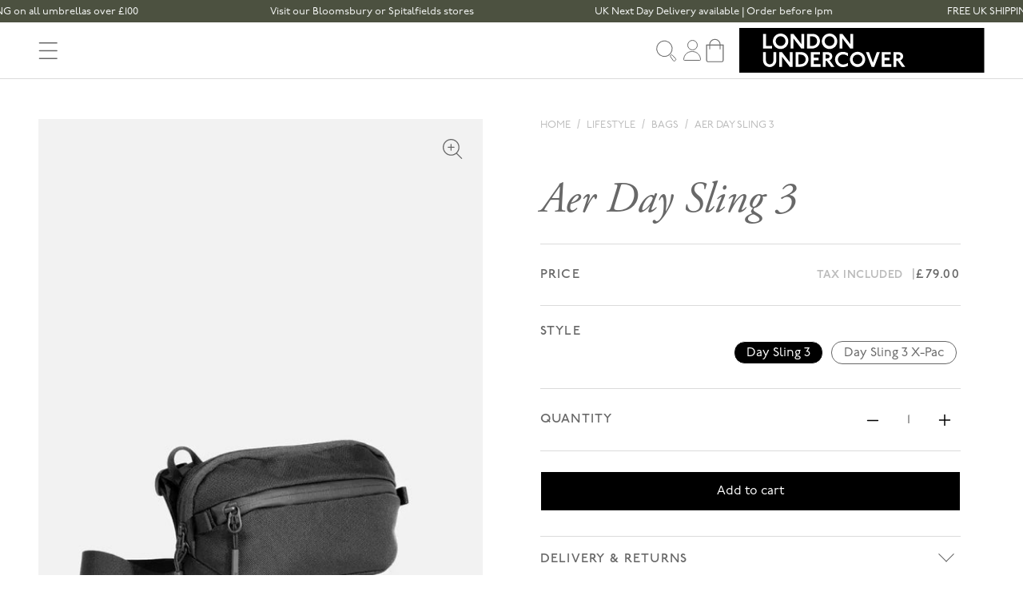

--- FILE ---
content_type: text/css
request_url: https://londonundercover.co.uk/cdn/shop/t/11/assets/base.css?v=131099695753588462081764841412
body_size: 7432
content:
:root{--transition-duration: .2s}:root{--white: #fff;--black: #000;--gray: #686868;--pale-gray: #dbdbdb;--spanish-gray: #5F5F5F;--silver: #949494;--mid-gray: #BCBCBC;--light-gray: #E4E4E4;--background-gray: #F3F3F3;--green: #4C5140}:root{--duration-short: .1s;--duration-default: .2s;--duration-announcement-bar: .25s;--duration-medium: .3s;--duration-long: .5s;--duration-extra-long: .6s;--duration-extended: 3s;--ease-out-slow: cubic-bezier(0, 0, .3, 1);--animation-slide-in: slideIn var(--duration-extra-long) var(--ease-out-slow) forwards;--animation-fade-in: fadeIn var(--duration-extra-long) var(--ease-out-slow)}:root{--font-display: adobe-garamond-pro, serif;--font-body: p22-underground, sans-serif;--line-height-base: 1.5}/*! destyle.css v4.0.1 | MIT License | https://github.com/nicolas-cusan/destyle.css */*,:before,:after{box-sizing:border-box;border-style:solid;border-width:0;min-width:0}html{line-height:1.15;-webkit-text-size-adjust:100%;-webkit-tap-highlight-color:transparent}body{margin:0}main{display:block}p,table,blockquote,address,pre,iframe,form,figure,dl{margin:0}h1,h2,h3,h4,h5,h6{font-size:inherit;font-weight:inherit;margin:0}ul,ol{margin:0;padding:0;list-style:none}dt{font-weight:700}dd{margin-left:0}hr{box-sizing:content-box;height:0;overflow:visible;border-top-width:1px;margin:0;clear:both;color:inherit}pre{font-family:monospace,monospace;font-size:inherit}address{font-style:inherit}a{background-color:transparent;-webkit-text-decoration:none;text-decoration:none;color:inherit}abbr[title]{text-decoration:underline;-webkit-text-decoration:underline dotted;text-decoration:underline dotted}b,strong{font-weight:bolder}code,kbd,samp{font-family:monospace,monospace;font-size:inherit}small{font-size:80%}sub,sup{font-size:75%;line-height:0;position:relative;vertical-align:baseline}sub{bottom:-.25em}sup{top:-.5em}svg,img,embed,object,iframe{vertical-align:bottom}button,input,optgroup,select,textarea{-webkit-appearance:none;appearance:none;vertical-align:middle;color:inherit;font:inherit;background:transparent;padding:0;margin:0;border-radius:0;text-align:inherit;text-transform:inherit}button,[type=button],[type=reset],[type=submit]{cursor:pointer}button:disabled,[type=button]:disabled,[type=reset]:disabled,[type=submit]:disabled{cursor:default}:-moz-focusring{outline:auto}select:disabled{opacity:inherit}option{padding:0}fieldset{margin:0;padding:0;min-width:0}legend{padding:0}progress{vertical-align:baseline}textarea{overflow:auto}[type=number]::-webkit-inner-spin-button,[type=number]::-webkit-outer-spin-button{height:auto}[type=search]{outline-offset:-2px}[type=search]::-webkit-search-decoration{-webkit-appearance:none}::-webkit-file-upload-button{-webkit-appearance:button;font:inherit}[type=number]{-moz-appearance:textfield}label[for]{cursor:pointer}details{display:block}summary{display:list-item}[contenteditable]:focus{outline:auto}table{border-color:inherit;border-collapse:collapse}caption{text-align:left}td,th{vertical-align:top;padding:0}th{text-align:left;font-weight:700}:focus{outline:1px dotted;outline:5px auto -webkit-focus-ring-color}:focus:not(:focus-visible){outline:none}small{font-size:inherit}.buttons{display:flex;flex-wrap:wrap;gap:20px}.button,.mc-button{display:inline-block;height:50px;padding:12px 30px;gap:10px;text-align:center;background-color:var(--black);color:var(--white);transition:var(--duration-default);border:1px solid}.button[disabled],.mc-button[disabled]{cursor:default;opacity:.3}.button:not([disabled]):hover,.mc-button:not([disabled]):hover{background-color:var(--white);color:var(--black);border-color:var(--black)}.button--secondary{background-color:var(--white);color:var(--black);border-color:var(--mid-gray)}.button--secondary:not([disabled]):hover{background-color:var(--black);color:var(--white);border-color:var(--black)}@font-face{font-family:House;src:url(/cdn/shop/files/Johnston100_W03_Medium.woff2?v=1710423181) format("woff2"),url(/cdn/shop/files/Johnston100_W03_Medium.woff?v=1710423181) format("woff")}@font-face{font-family:Script;src:url(/cdn/shop/files/StuyvesantBT-Regular.woff2?v=1753805920) format("woff2"),url(/cdn/shop/files/StuyvesantBT-Regular.woff?v=1753805920) format("woff")}:root{--global-width: 1440px;--container-padding: 1.25rem;--scrollbar-width: 0px;--1dvh: 1vh }@media (min-width: 30em){:root{--container-padding: 1.5rem }}@media (min-width: 48em){:root{--container-padding: 2.25rem }}@media (min-width: 75em){:root{--container-padding: 3rem }}@media (min-width: 90em){:root{--container-padding: 4rem }}html{height:100%;font-size:100%}html[class*=is-dropdown-]{overflow:hidden}body{min-height:100%;display:flex;flex-direction:column}img,svg{display:block;height:auto;max-width:100%}summary{cursor:pointer;list-style:none;position:relative}summary::-webkit-details-marker{display:none}.container,.page-width{padding-right:var(--container-padding);padding-left:var(--container-padding);width:100%;max-width:calc(var(--global-width) + (var(--container-padding) * 2));margin-right:auto;margin-left:auto}.main{flex-grow:1}.hidden{display:none!important}.overflow-hidden{overflow:hidden}@media screen and (max-width: 749px){.small-hide{display:none!important}}@media screen and (min-width: 750px) and (max-width: 989px){.medium-hide{display:none!important}}@media screen and (min-width: 990px){.large-up-hide{display:none!important}}.rich-text,.metafield-rich_text_field{font-family:var(--font-body);color:var(--gray);font-size:16px;font-weight:400;line-height:1.6;--gap: 1.5rem;--media-gap: 2rem;line-height:1.5}.rich-text p,.rich-text h1,.rich-text h2,.rich-text h3,.rich-text h4,.rich-text h5,.rich-text h6,.rich-text ol,.rich-text ul,.rich-text blockquote,.metafield-rich_text_field p,.metafield-rich_text_field h1,.metafield-rich_text_field h2,.metafield-rich_text_field h3,.metafield-rich_text_field h4,.metafield-rich_text_field h5,.metafield-rich_text_field h6,.metafield-rich_text_field ol,.metafield-rich_text_field ul,.metafield-rich_text_field blockquote{max-width:55em}.rich-text>*+*,.metafield-rich_text_field>*+*{margin-top:var(--gap)}.rich-text a:not(.button),.metafield-rich_text_field a:not(.button){-webkit-text-decoration:underline;text-decoration:underline;text-underline-offset:2px;text-decoration-thickness:1px;transition-property:color,text-decoration-color;transition-duration:var(--transition-duration)}.rich-text a:not(.button):hover,.metafield-rich_text_field a:not(.button):hover{text-decoration-color:transparent}.rich-text ul,.metafield-rich_text_field ul{padding-left:1em;list-style:disc}.rich-text ol,.metafield-rich_text_field ol{padding-left:1em;list-style:decimal}.rich-text li,.metafield-rich_text_field li{margin-top:.5em}.rich-text li:first-child,.metafield-rich_text_field li:first-child{margin-top:0}.rich-text strong,.rich-text b,.metafield-rich_text_field strong,.metafield-rich_text_field b{font-weight:700}.rich-text h1,.rich-text h2,.rich-text h3,.rich-text h4,.rich-text h5,.rich-text h6,.metafield-rich_text_field h1,.metafield-rich_text_field h2,.metafield-rich_text_field h3,.metafield-rich_text_field h4,.metafield-rich_text_field h5,.metafield-rich_text_field h6{font-family:var(--font-display);margin-top:2.5rem;line-height:1.15}.rich-text h1,.rich-text h1 strong,.rich-text h1 b,.rich-text h2,.rich-text h2 strong,.rich-text h2 b,.rich-text h3,.rich-text h3 strong,.rich-text h3 b,.rich-text h4,.rich-text h4 strong,.rich-text h4 b,.rich-text h5,.rich-text h5 strong,.rich-text h5 b,.rich-text h6,.rich-text h6 strong,.rich-text h6 b,.metafield-rich_text_field h1,.metafield-rich_text_field h1 strong,.metafield-rich_text_field h1 b,.metafield-rich_text_field h2,.metafield-rich_text_field h2 strong,.metafield-rich_text_field h2 b,.metafield-rich_text_field h3,.metafield-rich_text_field h3 strong,.metafield-rich_text_field h3 b,.metafield-rich_text_field h4,.metafield-rich_text_field h4 strong,.metafield-rich_text_field h4 b,.metafield-rich_text_field h5,.metafield-rich_text_field h5 strong,.metafield-rich_text_field h5 b,.metafield-rich_text_field h6,.metafield-rich_text_field h6 strong,.metafield-rich_text_field h6 b{font-weight:400}.rich-text h1:first-child,.rich-text h2:first-child,.rich-text h3:first-child,.rich-text h4:first-child,.rich-text h5:first-child,.rich-text h6:first-child,.metafield-rich_text_field h1:first-child,.metafield-rich_text_field h2:first-child,.metafield-rich_text_field h3:first-child,.metafield-rich_text_field h4:first-child,.metafield-rich_text_field h5:first-child,.metafield-rich_text_field h6:first-child{margin-top:0}.rich-text blockquote,.metafield-rich_text_field blockquote{font-family:var(--font-display);font-style:italic;font-size:28px;font-weight:400;line-height:1.4}.rich-text img,.rich-text video,.rich-text figure,.rich-text svg,.rich-text iframe,.metafield-rich_text_field img,.metafield-rich_text_field video,.metafield-rich_text_field figure,.metafield-rich_text_field svg,.metafield-rich_text_field iframe{margin-top:var(--media-gap);margin-bottom:var(--media-gap)}.rich-text figure img,.metafield-rich_text_field figure img{margin-top:0;margin-bottom:0}.rich-text figcaption,.metafield-rich_text_field figcaption{margin-top:20px}.rich-text video,.rich-text iframe,.metafield-rich_text_field video,.metafield-rich_text_field iframe{max-width:100%}.rich-text>img:first-child,.rich-text>video:first-child,.rich-text>figure:first-child,.rich-text>svg:first-child,.rich-text>iframe:first-child,.metafield-rich_text_field>img:first-child,.metafield-rich_text_field>video:first-child,.metafield-rich_text_field>figure:first-child,.metafield-rich_text_field>svg:first-child,.metafield-rich_text_field>iframe:first-child{margin-top:0}.rich-text>img:last-child,.rich-text>video:last-child,.rich-text>figure:last-child,.rich-text>svg:last-child,.rich-text>iframe:last-child,.metafield-rich_text_field>img:last-child,.metafield-rich_text_field>video:last-child,.metafield-rich_text_field>figure:last-child,.metafield-rich_text_field>svg:last-child,.metafield-rich_text_field>iframe:last-child{margin-bottom:0}.rich-text>p:first-child>img:first-child,.rich-text>p:first-child>video:first-child,.rich-text>p:first-child>figure:first-child,.rich-text>p:first-child>svg:first-child,.rich-text>p:first-child>iframe:first-child,.metafield-rich_text_field>p:first-child>img:first-child,.metafield-rich_text_field>p:first-child>video:first-child,.metafield-rich_text_field>p:first-child>figure:first-child,.metafield-rich_text_field>p:first-child>svg:first-child,.metafield-rich_text_field>p:first-child>iframe:first-child{margin-top:0!important}.rich-text>p:last-child>img:last-child,.rich-text>p:last-child>video:last-child,.rich-text>p:last-child>figure:last-child,.rich-text>p:last-child>svg:last-child,.rich-text>p:last-child>iframe:last-child,.metafield-rich_text_field>p:last-child>img:last-child,.metafield-rich_text_field>p:last-child>video:last-child,.metafield-rich_text_field>p:last-child>figure:last-child,.metafield-rich_text_field>p:last-child>svg:last-child,.metafield-rich_text_field>p:last-child>iframe:last-child{margin-bottom:0!important}.stack>*{margin-top:var(--stack-gap)}.stack>*:first-child{margin-top:0}.stack--padding>*{padding-top:var(--stack-gap);margin-top:0}.stack--padding>*:first-child{padding-top:0}.stack--base{--stack-gap: 1em}html{--color: var(--black);--background-color: var(--white);background-color:var(--background-color)}body{color:var(--color);background-color:var(--background-color)}body{font-family:var(--font-body);color:var(--gray);font-size:16px;font-weight:400;line-height:1.6}@media (-webkit-min-device-pixel-ratio: 1.25),(min-resolution: 120dpi){body{-moz-osx-font-smoothing:grayscale;-webkit-font-smoothing:antialiased}}.link{-webkit-text-decoration:underline;text-decoration:underline;text-underline-offset:2px;text-decoration-thickness:1px;transition-property:color,text-decoration-color;transition-duration:var(--transition-duration)}.link:hover{text-decoration-color:transparent}.animate-fade{transition:opacity var(--duration-long) ease}.js .animate-fade:not(.is-visible){opacity:0}shopify-visual-preview-section-list-item .animate-fade,.shopify-design-mode .animate-fade{opacity:1!important}.animate-up{transition:opacity var(--duration-long) ease,transform var(--duration-long) cubic-bezier(.25,1,.5,1)}.js .animate-up:not(.is-visible){opacity:0;transform:translateY(20px)}shopify-visual-preview-section-list-item .animate-up,.shopify-design-mode .animate-up{opacity:1!important;transform:none!important}.animate-from-left{transition:opacity var(--duration-long) ease,transform var(--duration-long) cubic-bezier(.25,1,.5,1)}.js .animate-from-left:not(.is-visible){opacity:0;transform:translate(-20px)}shopify-visual-preview-section-list-item .animate-from-left,.shopify-design-mode .animate-from-left{opacity:1!important;transform:none!important}.animate-from-right{transition:opacity var(--duration-long) ease,transform var(--duration-long) cubic-bezier(.25,1,.5,1)}.js .animate-from-right:not(.is-visible){opacity:0;transform:translate(20px)}shopify-visual-preview-section-list-item .animate-from-right,.shopify-design-mode .animate-from-right{opacity:1!important;transform:none!important}.animate-down{transition:opacity var(--duration-long) ease,transform var(--duration-long) cubic-bezier(.25,1,.5,1)}.js .animate-down:not(.is-visible){opacity:0;transform:translateY(-20px)}shopify-visual-preview-section-list-item .animate-down,.shopify-design-mode .animate-down{opacity:1!important;transform:none!important}.returnprime__app{padding-top:20px;padding-bottom:50px}.ant-steps-item-finish .ant-steps-item-icon{position:relative}.ant-steps-item-finish .ant-steps-icon{position:absolute!important;top:50%!important;left:50%!important;transform:translate(-50%,-50%)!important;line-height:0}.returnprime__feedback{display:none!important}cart-items .title-wrapper-with-link{margin-top:0}.cart__heading h1,.cart__heading h2{font-family:var(--font-display);font-size:54px;font-weight:400;line-height:normal}@media (max-width: 47.9375em){.cart__heading h1,.cart__heading h2{font-size:40px}}.cart__heading h1,.cart__heading h2{padding-top:50px}.cart-items td,.cart-items th{padding-top:16px;padding-bottom:16px}.cart-items th{text-align:left;opacity:.85;font-weight:400;border-bottom:1px solid #DBDBDB}.cart-item td{border-bottom:1px solid #DBDBDB}.cart-item__quantity-wrapper{display:flex}.cart-item__totals{position:relative}.cart-items *.right{text-align:right}.cart-item__image-container{display:inline-flex;align-items:flex-start}.cart-item__image-container:after{content:none}.cart-item__image{height:auto;max-width:calc(10rem / var(--font-body-scale))}@media screen and (min-width: 750px){.cart-item__image{max-width:100%}}.cart-item__details{font-size:1rem;line-height:calc(1 + .4 / var(--font-body-scale))}.cart-item__details>*{margin:0;max-width:30rem}.cart-item__details>*+*{margin-top:.6rem}.cart-item__media{position:relative}.cart-item__link{display:block;bottom:0;left:0;position:absolute;right:0;top:0;width:100%;height:100%}.cart-item__name{-webkit-text-decoration:none;text-decoration:none;display:block;font-size:18px;line-height:1.33;font-weight:400}.cart-item__name:hover{-webkit-text-decoration:underline;text-decoration:underline}.cart-item__price-wrapper>*{display:block;margin:0;padding:0}.cart-item__discounted-prices dd{margin:0}.cart-item__discounted-prices .cart-item__old-price{font-size:1rem}.cart-item__old-price{opacity:.7}.cart-item__final-price{font-weight:400}.product-option{font-size:1rem}.cart-item cart-remove-button{display:flex;margin-left:1rem}@media screen and (min-width: 750px) and (max-width: 989px){.cart-item cart-remove-button{width:4.5rem;height:4.5rem}}cart-remove-button .button{min-width:calc(4.5rem / var(--font-body-scale));min-height:4.5rem;padding:0;margin:0 .1rem .1rem 0}cart-remove-button .button:before,cart-remove-button .button:after{content:none}cart-remove-button .button:not([disabled]):hover{color:var(--black)}@media screen and (min-width: 750px){cart-remove-button .button{min-width:3.5rem;min-height:3.5rem}}cart-remove-button .icon-remove{height:1.5rem;width:1.5rem}.cart-item .loading__spinner{top:0;left:auto;right:auto;bottom:0;padding:0}@media screen and (min-width: 750px){.cart-item .loading__spinner{right:0;padding-top:4.5rem;bottom:auto}}.cart-item .loading__spinner:not(.hidden)~*{visibility:hidden}.cart-item__error{display:flex;align-items:flex-start;margin-top:.2rem;width:-webkit-min-content;width:min-content;min-width:100%}.cart-item__error-text{font-size:.8rem;line-height:calc(1 + .2 / var(--font-body-scale));order:1}.cart-item__error-text+svg{flex-shrink:0;width:1.2rem;margin-right:.5rem;margin-top:.1rem}.cart-item__error-text:empty+svg{display:none}.product-option *{display:inline;margin:0}.cart-items thead th{font-weight:600;font-size:16px}@media screen and (max-width: 749px){.cart-items,.cart-items thead,.cart-items tbody{display:block;width:100%}.cart-items thead tr{display:none}.cart-items td{padding-bottom:0;width:100%;border-bottom:0}.cart-item{display:flex;flex-wrap:wrap;border-bottom:.1rem solid rgba(0,0,0,.2);margin-bottom:25px;padding-bottom:25px}.cart-item:last-child{margin-bottom:0}.cart-item__media{grid-row:1 / 3}.cart-item__details{grid-column:2 / 4}.cart-item__quantity{grid-column:2 / 5}.cart-item__quantity-wrapper{flex-wrap:wrap}.cart-item__totals{display:flex;align-items:flex-start}}@media screen and (min-width: 750px){.cart-items{border-spacing:0;border-collapse:separate;box-shadow:none;width:100%;display:table}.cart-items thead th:first-child{width:50%}.cart-items td{vertical-align:top}.cart-item{display:table-row}.cart-item cart-remove-button{margin:.5rem 0 0 1.5rem}.cart-item__error{margin-left:.3rem}}@media screen and (min-width: 990px){.cart-items thead th:first-child{width:60%}}.dropdown__item{position:relative;padding:1.2rem}.dropdown__toggle{position:absolute;top:0;left:0;width:100%;height:100%}@media (min-width: 90em){.dropdown__toggle{pointer-events:none}}.dropdown__toggle svg{position:absolute;top:47%;transform:translateY(-50%);right:0;width:14px}.dropdown__overlay{position:absolute;top:100%;left:0;width:100%;height:100vh;background-color:var(--black);opacity:0;visibility:hidden;transition:var(--duration-default)}@media (min-width: 90em){.dropdown__inner.is-open .dropdown__overlay{opacity:.3;visibility:visible}}.dropdown__menu{position:absolute;top:100%;left:0;width:100%;z-index:1;background-color:var(--white);transition:var(--duration-default);border-top:1px solid var(--pale-gray);border-bottom:1px solid var(--pale-gray);padding-top:40px;padding-bottom:40px;display:none}.dropdown__inner.is-open .dropdown__menu{display:block}@media (min-width: 90em){.dropdown__menu{display:block;opacity:0;visibility:hidden}.dropdown__inner.is-open .dropdown__menu{opacity:1;visibility:visible}}.dropdown__menu ul{display:flex;justify-content:space-between;gap:24px}.dropdown__menu li{width:100%}.dropdown__menu figure{position:relative;aspect-ratio:1/1;overflow:hidden;width:100%;background-color:var(--background-gray);mix-blend-mode:multiply}.dropdown__menu figure img{width:100%;height:100%;object-fit:cover}.dropdown__menu span{-webkit-text-decoration:underline;text-decoration:underline;text-decoration-color:transparent;text-underline-offset:2px;text-decoration-thickness:1px;transition-property:color,text-decoration-color;transition-duration:var(--transition-duration)}.dropdown__menu span:hover{text-decoration-color:currentColor}.dropdown__menu span{font-family:var(--font-body);font-size:16px;font-style:normal;font-weight:500;line-height:1.5;letter-spacing:1.28px;text-transform:uppercase;display:block;padding-top:10px}.dropdown__menu a.is-current span,.dropdown__menu a:hover span{-webkit-text-decoration:underline;text-decoration:underline}.filters-modal{transition:.15s;position:fixed;top:0;left:0;width:100vw;height:100%;display:flex;overflow-x:hidden;overflow-y:auto;-webkit-overflow-scrolling:touch;z-index:100;flex-direction:column}.filters-modal:not(.is-open){visibility:hidden;opacity:0}.filters-modal__backdrop{position:absolute;top:0;right:0;bottom:0;left:0;opacity:.34;background-color:var(--black)}.filters-modal__content{position:relative;margin-left:auto;background-color:var(--white);box-shadow:0 0 32px #0000002e;overflow:auto;height:100%;transition:.15s;width:50%;padding:32px;display:flex;flex-direction:column;transition:.25s .15s}@media (max-width: 47.9375em){.filters-modal__content{margin-top:auto;width:100%;height:auto;max-height:100%}}.filters-modal:not(.is-open) .filters-modal__content{transform:translate(100%)}.filters-modal__close{display:flex;justify-content:center;align-items:center;width:184px;margin-left:auto;gap:15px;line-height:1}.filters-modal__close svg{width:20px;height:20px}.shopify-section-group-footer-group{margin-top:auto}.footer__inner{background-color:var(--background-gray)}.footer__top{padding-right:var(--container-padding);padding-left:var(--container-padding);max-width:calc(var(--global-width) + (var(--container-padding) * 2));margin-right:auto;margin-left:auto;width:100%;gap:20px;display:flex;justify-content:space-between}@media (max-width: 63.9375em){.footer__top{flex-wrap:wrap;padding-bottom:30px}}.footer__column{padding-top:45px;margin-right:130px}@media (max-width: 47.9375em){.footer__column{margin-right:0}.footer__column--half{width:45%}.footer__column:not(.footer__column--half){width:100%}}.footer__column h4{font-family:var(--font-body);font-size:16px;font-style:normal;font-weight:500;line-height:1.5;letter-spacing:1.28px;text-transform:uppercase;border-bottom:1px solid #E0E0E0;padding-bottom:10px;margin-bottom:15px}.footer__column li,.footer__column p{font-size:14px;font-weight:400;line-height:24px;padding-top:10px}.footer__column a{transition:.2s}.footer__column a:hover{-webkit-text-decoration:underline;text-decoration:underline}.list-social__item{width:25px;margin-right:15px}.list-social__item svg{width:25px;height:25px}.list-social__link{color:var(--silver);transition:.5s}.list-social__link:hover{color:var(--gray)}.footer__social{display:flex;margin-top:80px;margin-bottom:30px}@media (max-width: 47.9375em){.footer__social{display:none}}.footer-address__wrapper{display:flex}.footer-address__address{margin-right:35px}.footer__footer{padding-right:var(--container-padding);padding-left:var(--container-padding);max-width:calc(var(--global-width) + (var(--container-padding) * 2));margin-right:auto;margin-left:auto;width:100%;gap:20px;color:var(--silver);display:flex;justify-content:space-between}.footer__footer .legals__links{padding:10px 0}.footer__footer .legals__links ul{display:flex}.footer__footer .legals__links li{font-family:var(--font-body);font-size:14px;font-weight:400;line-height:1.7;padding-right:10px}.footer__footer .legals__links li+li:before{content:"|";padding-right:10px}.footer__footer .legals__links a{-webkit-text-decoration:underline;text-decoration:underline;text-decoration-color:transparent;text-underline-offset:2px;text-decoration-thickness:1px;transition-property:color,text-decoration-color;transition-duration:var(--transition-duration)}.footer__footer .legals__links a:hover{text-decoration-color:currentColor}.footer__footer .legals__links--built a{-webkit-text-decoration:underline;text-decoration:underline;text-underline-offset:2px;text-decoration-thickness:1px;transition-property:color,text-decoration-color;transition-duration:var(--transition-duration)}.footer__footer .legals__links--built a:hover{text-decoration-color:transparent}.section-header.shopify-section-group-header-group{z-index:3}.shopify-section-header-sticky{position:-webkit-sticky;position:sticky;top:0}.shopify-section-header-hidden.menu-open{top:0}.section-header.animate{transition:top .15s ease-out}.shopify-section-group-header-group{z-index:4}.section-header~.shopify-section-group-header-group{z-index:initial}.header-wrapper{display:block;position:relative;background-color:var(--white)}.header{border-bottom:1px solid var(--pale-gray);position:relative;z-index:1}.header .list-menu{list-style:none;padding:0;margin:0}.header .list-menu--inline{display:inline-flex;flex-wrap:wrap}.header .list-menu__item{font-family:var(--font-body);font-size:16px;font-style:normal;font-weight:500;line-height:1.5;letter-spacing:1.28px;text-transform:uppercase;display:flex;align-items:center;line-height:calc(1 + .3 / var(--font-body-scale));color:var(--grey);gap:5px}.header .list-menu__item svg{width:12px}.header .list-menu__item--link{-webkit-text-decoration:none;text-decoration:none;padding-bottom:1rem;padding-top:1rem;line-height:calc(1 + .8 / var(--font-body-scale))}@media (min-width: 90em){header-drawer{display:none}}.header__inner{padding-right:var(--container-padding);padding-left:var(--container-padding);max-width:calc(var(--global-width) + (var(--container-padding) * 2));margin-right:auto;margin-left:auto;display:flex;align-items:center;width:100%;gap:20px;min-height:70px}@media (min-width: 90em){.header__inner{min-height:107px}}.header__base{flex-grow:1;gap:20px;display:flex;align-items:center;justify-content:space-between}@media (max-width: 47.9375em){.header__heading svg{width:200px}}.header__icons{display:flex;grid-area:icons;align-items:center;justify-self:end;gap:25px;padding-right:.8rem}.header__icon:not(.header__icon--summary),.header__icon span{display:flex;align-items:center;justify-content:center}.header__icon:after{content:none}.header__icon span{height:100%}.header__icon .icon{height:32px;width:32px;fill:none;vertical-align:middle}.header__icon:hover .icon,.modal__close-button:hover .icon{transform:scale(1.07)}.header__icon{padding:0}.header__icon--cart{position:relative;margin-left:-5px}.header__icon--cart .icon{padding:0;height:35px;width:35px}.header__icon--menu{display:block;width:25px;height:25px;position:relative}.header__icon--menu .icon{width:25px;height:25px}.header__icon--menu[aria-expanded=true]:before{content:"";top:100%;left:0;height:100%;width:100%;display:block;position:absolute}menu-drawer+.header__search{display:none}.header__search{display:inline-flex;line-height:0}@media (min-width: 90em){.header *>.header__search{display:inline-flex}.header>.header__search{display:none}}details[open]>.search-modal{opacity:1;animation:animateMenuOpen var(--duration-default) ease}details[open] .modal-overlay{display:block}details[open] .modal-overlay:after{position:absolute;content:"";background-color:#00000080;top:100%;left:0;right:0;height:100vh}.no-js details[open]>.header__icon--search{top:1rem;right:.5rem}.search-modal{opacity:0;border-bottom:.1rem solid rgba(0,0,0,.08);min-height:calc(100% + var(--inputs-margin-offset) + (2 * var(--inputs-border-width)));height:100%}.search-modal .field{margin-bottom:0}.search-modal__content{display:flex;align-items:center;justify-content:center;width:100%;height:100%;background-color:var(--white);padding:0 5rem 0 1rem;line-height:calc(1 + .8 / var(--font-body-scale));position:relative}.search-modal__content-bottom{bottom:calc((var(--inputs-margin-offset) / 2))}.search-modal__content-top{top:calc((var(--inputs-margin-offset) / 2))}.search-modal__form{width:100%}.search-modal__close-button{position:absolute;right:.3rem}@media screen and (min-width: 750px){.search-modal__close-button{right:1rem}.search-modal__content{padding:0 6rem}}@media (min-width: 90em){.search-modal__form{max-width:74.2rem}.search-modal__close-button{position:initial;margin-left:.5rem}}.header__icon--menu .icon{display:block;position:absolute;opacity:1;transform:scale(1);transition:transform .15s ease,opacity .15s ease}details:not([open])>.header__icon--menu .icon-close,details[open]>.header__icon--menu .icon-hamburger{visibility:hidden;opacity:0;transform:scale(.8)}.js details[open]:not(.menu-opening)>.header__icon--menu .icon-close{visibility:hidden}.js details[open]:not(.menu-opening)>.header__icon--menu .icon-hamburger{visibility:visible;opacity:1;transform:scale(1.07)}.js details>.header__submenu{opacity:0;transform:translateY(-1.5rem)}details[open]>.header__submenu{animation:animateMenuOpen var(--duration-default) ease;animation-fill-mode:forwards;z-index:1}@media (prefers-reduced-motion){details[open]>.header__submenu{opacity:1;transform:translateY(0)}}.header__inline-menu{margin-left:-1.2rem;grid-area:navigation;display:none}@media (min-width: 90em){.header__inline-menu{display:block}.header--top-center .header__inline-menu{justify-self:center}.header--top-center .header__inline-menu>.list-menu--inline{justify-content:center}.header--middle-left .header__inline-menu{margin-left:0}}.header__menu{padding:0 1rem}.header__menu-item{padding:1.2rem;-webkit-text-decoration:none;text-decoration:none}.header__menu-item:hover{color:var(--black);-webkit-text-decoration:underline;text-decoration:underline}details[open]>.header__menu-item{-webkit-text-decoration:underline;text-decoration:underline}details[open]>.header__menu-item .icon-caret{transform:rotate(180deg)}.header__submenu{padding-top:10px;padding-bottom:10px;background-color:var(--white);transition:opacity var(--duration-default) ease,transform var(--duration-default) ease}.header__submenu.list-menu{padding:1rem 0}.header__submenu .header__submenu{background-color:#00000008;padding:1rem 0;margin:5px 0}.header__submenu .header__menu-item:after{right:2rem}.header__submenu .header__menu-item{justify-content:space-between;padding:10px 25px}.header__submenu .header__menu-item:hover{text-decoration-line:underline}.header__menu-item .icon-caret{position:absolute;height:.6rem;top:40%;right:0;width:10px}.header__submenu .icon-caret{flex-shrink:0;margin-left:1rem;position:static}header-menu>details,details-disclosure>details{position:relative}@keyframes animateMenuOpen{0%{opacity:0;transform:translateY(-1.5rem)}to{opacity:1;transform:translateY(0)}}.header__bubble:empty{display:none}.header__bubble{position:absolute;background-color:var(--black);color:var(--white);height:1.5rem;width:1.5rem;border-radius:100%;display:flex;justify-content:center;align-items:center;font-size:.8rem;bottom:-.2rem;left:1.25rem}.field-group{display:flex;flex-wrap:wrap;justify-content:space-between}.field{position:relative;margin-bottom:25px}.field-group .field{width:100%}@media (min-width: 48em){.field-group .field--half{width:calc(50% - 12px)}}.field__label{display:block;font-weight:600;margin-bottom:10px;text-align:left}.field__input{-webkit-appearance:none;appearance:none;width:100%;box-sizing:border-box;height:50px;position:relative;border:1px solid;background-color:var(--white);padding:13px 15px 15px;text-align:left}.field__input:focus{outline:0}.field__select{position:relative}.field__select svg{position:absolute;top:50%;transform:translateY(-50%);right:10px;width:15px;z-index:1}.field__input::-webkit-search-cancel-button{display:none}.text-area{height:auto}.text-area,.select{display:block;position:relative;width:100%}.field__button{align-items:center;background-color:transparent;border:0;color:currentColor;cursor:pointer;display:flex;height:100%;justify-content:center;overflow:hidden;padding:0;position:absolute;right:15px;top:0;width:30px}.field__newsletter{display:flex!important}.field__newsletter input{flex-grow:1!important;border:0!important;background-color:#f0efef!important;-webkit-appearance:none;appearance:none;width:100%;box-sizing:border-box;height:50px;position:relative;border:1px solid;background-color:var(--white);padding:15px!important;text-align:left;font-size:16px!important}.field__newsletter input:focus{outline:0}.field__newsletter [type=submit]{min-height:100%;font-size:16px!important}@media (min-width: 64em){.field__newsletter [type=submit]{min-width:196px}}.field__newsletter #mc-embedded-subscribe{margin:0}.field__checkbox,.field__radio{display:flex;align-items:flex-start}.field__checkbox input[type=checkbox],.field__checkbox input[type=radio],.field__radio input[type=checkbox],.field__radio input[type=radio]{position:absolute;width:1px;height:1px;margin:-1px;border:0;padding:0;white-space:nowrap;-webkit-clip-path:inset(100%);clip-path:inset(100%);clip:rect(0 0 0 0);overflow:hidden}.field__checkbox span,.field__radio span{width:24px;min-width:24px;margin-right:10px;height:24px;display:inline-block;border:1px solid;position:relative;background-size:cover;background-position:center center;background-repeat:no-repeat}.field__checkbox span:after,.field__radio span:after{position:absolute;top:50%;left:50%;transform:translate(-50%,-80%) rotate(-45deg);content:"";width:70%;height:30%;border-bottom:1px solid;border-left:1px solid;opacity:0;transition:var(--duration-short)}.field__checkbox a,.field__radio a{-webkit-text-decoration:underline;text-decoration:underline;text-underline-offset:2px;text-decoration-thickness:1px;transition-property:color,text-decoration-color;transition-duration:var(--transition-duration)}.field__checkbox a:hover,.field__radio a:hover{text-decoration-color:transparent}.field__checkbox p,.field__radio p{flex-grow:1}.field__checkbox input:checked+span:after{opacity:1}.field__radio span{border-radius:50%}.field__radio span[style*=background-image]{margin-right:10px}.field__radio span[style*=background-image]:after{transform:translate(-50%,-50%);border:1px solid;height:31px;width:31px;max-width:none;max-height:none;border-radius:50%}.field__radio input:checked+span:after{opacity:1}.field__radio span[style*=background-image]+p{position:relative;top:3px}.field__error{align-items:center;display:flex;font-size:16px;line-height:1;margin-top:1rem;font-weight:600}.field__error svg{height:20px;width:20px;position:relative;top:-1px;margin-right:.5rem}.field__error-list{margin-top:10px;margin-bottom:25px;max-width:500px}.loading__spinner{position:absolute;top:50%;left:50%;transform:translate(-50%,-50%);z-index:1;width:1.8rem;display:inline-block}.spinner{animation:rotator 1.4s linear infinite}@keyframes rotator{0%{transform:rotate(0)}to{transform:rotate(270deg)}}.path{stroke-dasharray:280;stroke-dashoffset:0;transform-origin:center;stroke:var(--black);animation:dash 1.4s ease-in-out infinite}@media screen and (forced-colors: active){.path{stroke:CanvasText}}@keyframes dash{0%{stroke-dashoffset:280}50%{stroke-dashoffset:75;transform:rotate(135deg)}to{stroke-dashoffset:280;transform:rotate(450deg)}}.loading__spinner:not(.hidden)+.cart-item__price-wrapper,.loading__spinner:not(.hidden)~cart-remove-button{opacity:.5}.loading__spinner:not(.hidden)~cart-remove-button{pointer-events:none;cursor:default}.modal__toggle{list-style-type:none}.no-js details[open] .modal__toggle{position:absolute;z-index:5}.modal__toggle-close{display:none}.no-js details[open] svg.modal__toggle-close{display:flex;z-index:1;height:1.7rem;width:1.7rem}.modal__toggle-open{display:flex}.no-js details[open] .modal__toggle-open{display:none}.no-js .modal__close-button.link{display:none}.modal__close-button.link{display:flex;justify-content:center;align-items:center;padding:0rem;height:4.4rem;width:4.4rem;background-color:transparent}.modal__close-button .icon{width:1.7rem;height:1.7rem}.modal__content{position:absolute;top:0;left:0;right:0;bottom:0;background:var(--white);z-index:4;display:flex;justify-content:center;align-items:center}#pplr_html{display:flex;flex-wrap:wrap;gap:0px 24px;justify-content:space-between}#pplr_html>*,#pplr_html .pplr-checkbox+.pplr-text{width:100%}#pplr_html .pplr-text{width:calc(100% - 264px)}@media (max-width: 47.9375em){#pplr_html .pplr-text{width:100%}}#pplr_html .pplr-font-select{width:240px;max-width:240px}@media (max-width: 47.9375em){#pplr_html .pplr-font-select{width:100%}}#pplr_html .pplr-character-count{display:none}#pplr_html .pplrlabel{width:100%;font-weight:500}#pplr_html .pplr-selecter-options{display:flex;gap:5px}#pplr_html .pplr-selecter-item{padding:0 5px;display:inline-flex;align-items:center;justify-content:center;height:50px;flex-grow:1;margin:0}#pplr_html [style*=Times],#pplr_html [style*=Johnston]{font-size:21px}#pplr_html [style*=Stuynesn]{font-size:25px}.pplr__moniker{position:absolute;top:41%;transform:translateY(-50%);text-align:center;width:100%;font-size:35px}.pplr__moniker[data-font=Times]{font-size:75px;font-family:Times}.pplr__moniker[data-font=Script]{top:40%;font-size:97px;padding-top:2px;line-height:1;font-family:Script}.pplr__moniker[data-font="House type"]{font-size:75px;font-family:House}@media (min-width: 64em){.pplr_crop-modal{overflow:hidden!important}}.pplr_crop-modal .fa-remove:before,.pplr_crop-modal .fa-close:before,.pplr_crop-modal .fa-times:before{content:""!important}@media (max-width: 63.9375em){.pplr_crop-modal{background-color:#0000004d!important;padding:15px;height:100dvh!important;display:flex!important;justify-content:center!important;align-items:center!important}}@media (max-width: 63.9375em){.pplr-modal-overlay{display:none}}.pplr-modal-box{width:100%}@media (min-width: 64em){.pplr-modal-box{background-clip:border-box!important;overflow:auto!important;min-height:0!important;max-height:80%!important;padding-bottom:25px!important}}@media (max-width: 63.9375em){.pplr-modal-box{width:100%;margin:auto!important;height:auto!important;min-height:0!important;position:relative!important}}@media (min-width: 64em){.pplr-main{padding:0 15px!important}}@media (max-width: 63.9375em){.pplr-main{height:auto!important}}.pplr_ex_inner{justify-content:space-between;display:flex;align-items:center;flex-wrap:wrap}@media (min-width: 64em){.pplr_ex_inner{padding-bottom:15px;float:left!important}}@media (max-width: 63.9375em){.pplr_ex_inner{padding:15px;float:none!important}.pplr_ex_inner .button{width:100%;float:none!important;max-width:none!important;margin-top:15px!important}}.pplr_ex_inner .money{margin-left:auto}.pplr_ex_inner input[type=number]::-webkit-inner-spin-button,.pplr_ex_inner input[type=number]::-webkit-outer-spin-button{opacity:1}.pplr_close{padding:0!important;border:0!important;position:absolute;top:7px;right:0;width:35px!important;height:35px!important}@media (max-width: 47.9375em){.pplr_close{right:5px}}.pplr_close:after,.pplr_close:before{position:absolute;top:50%;left:0;width:100%;height:2px;content:"";background-color:var(--black)}.pplr_close:after{transform:rotate(45deg)}.pplr_close:before{transform:rotate(-45deg)}.pplr-drop-item[data-value=Times]{font-size:20px;font-family:Times;text-transform:uppercase}.pplr-drop-item[data-value=Script]{font-size:34px;padding-top:2px;line-height:1;font-family:Script}.pplr-drop-item[data-value="House type"]{font-size:20px;font-family:House;text-transform:uppercase}.pplr_text{-webkit-appearance:none;appearance:none;width:100%;box-sizing:border-box;height:50px;position:relative;border:1px solid;background-color:var(--white);padding:15px;text-align:left}.pplr_text:focus{outline:0}.pplr-c-button{background-color:var(--white);color:var(--black);border-color:var(--mid-gray);margin-top:0!important}.pplr-c-button:not([disabled]):hover{background-color:var(--black);color:var(--white);border-color:var(--black)}.pplr_h_title{font-family:var(--font-display);font-size:36px;font-weight:400;line-height:1.33}@media (max-width: 47.9375em){.pplr_h_title{font-size:30px}}.pplr_h_title{text-align:left;padding-bottom:0!important}.pplr_h_title i,.pplr_h_title .money{display:none}.pplr-p-right{border:0!important;padding:12px!important}@media (min-width: 64em){.pplr-p-right{float:left!important;height:auto!important;max-height:none!important}}@media (max-width: 63.9375em){.pplr-p-right{width:100%!important}}.pplr_popup_image{width:100%;margin-left:0!important;margin-right:0!important}.pplr-modal-body,.pplr-p-right{max-height:none!important}@media (min-width: 64em){.pplr-p-left{float:right!important}}.pplr_atc_form,.pplr_popup_form{display:flex;flex-wrap:wrap;justify-content:space-between}.pplr_atc_form .product-personalizer,.pplr_atc_form .product-form__buttons,.pplr_popup_form .product-personalizer,.pplr_popup_form .product-form__buttons{width:100%}@media (min-width: 64em){.pplr_atc_form.is-sold-out .product-personalizer,.pplr_atc_form.is-sold-out .product-form__buttons,.pplr_popup_form.is-sold-out .product-personalizer,.pplr_popup_form.is-sold-out .product-form__buttons{width:100%}}.pplr_atc_form.is-sold-out .product-personalizer,.product:has(.product-form__submit[disabled]) .pplr_atc_form .product-personalizer,.pplr_popup_form.is-sold-out .product-personalizer,.product:has(.product-form__submit[disabled]) .pplr_popup_form .product-personalizer{display:none!important}.pplr_atc_form .product-form__error-message-wrapper,.pplr_popup_form .product-form__error-message-wrapper{order:0}.pplr_atc_form .product-personalizer,.pplr_popup_form .product-personalizer{order:2}.pplr_atc_form .product-form__buttons,.pplr_popup_form .product-form__buttons{order:1}.pplr-wrapper{margin-top:15px}.pplr-gift-message{margin-top:0}.quantity{color:rgba(var(--color-foreground));position:relative;display:inline-flex;border:1px solid}.quantity__input{color:currentColor;text-align:center;background-color:transparent;border:0;padding:0;width:50px;-webkit-appearance:none;appearance:none}.quantity__button{flex-shrink:0;padding:14px 12px;font-size:1.8rem;border:0;background-color:transparent;cursor:pointer;display:flex;align-items:center;justify-content:center;color:var(--black);transition:var(--duration-short)}.quantity__button:hover{color:var(--white);background-color:var(--black)}.quantity__button svg{width:1rem;pointer-events:none}.quantity__button:focus-visible{background-color:var(--gray);color:var(--white);z-index:2}.quantity__button:focus{background-color:var(--gray);color:var(--white);z-index:2;outline:0}.quantity__input:not(:focus-visible):not(.focused){box-shadow:inherit;background-color:inherit}.quantity__input:-webkit-autofill,.quantity__input:-webkit-autofill:hover,.quantity__input:-webkit-autofill:active{box-shadow:0 0 0 10rem var(--white) inset!important;-webkit-box-shadow:0 0 0 10rem var(--white) inset!important}.quantity__input::-webkit-outer-spin-button,.quantity__input::-webkit-inner-spin-button{-webkit-appearance:none;margin:0}.quantity__input[type=number]{-moz-appearance:textfield}.quantity__rules{margin-top:.5rem;position:relative;font-size:1.2rem}.quantity__rules .caption{display:inline-block;margin-top:0;margin-bottom:0}.quantity__rules .divider+.divider:before{content:"\2022";margin:0 .5rem}.quantity__rules-cart{position:relative}product-info .loading__spinner:not(.hidden)~*,.quantity__rules-cart .loading__spinner:not(.hidden)~*{visibility:hidden}.shopify-challenge__container{padding-right:var(--container-padding);padding-left:var(--container-padding);width:100%;max-width:calc(var(--global-width) + (var(--container-padding) * 2));margin-right:auto;margin-left:auto;padding-top:50px;padding-bottom:50px;text-align:center}.shopify-challenge__container p{font-family:var(--font-display);font-size:54px;font-weight:400;line-height:normal}@media (max-width: 47.9375em){.shopify-challenge__container p{font-size:40px}}.shopify-challenge__container p{margin-bottom:25px}.shopify-challenge__container input[type=submit]{display:inline-block;height:50px;padding:12px 30px;gap:10px;text-align:center;background-color:var(--black);color:var(--white);transition:var(--duration-default);border:1px solid}.shopify-challenge__container input[type=submit][disabled]{cursor:default;opacity:.3}.shopify-challenge__container input[type=submit]:not([disabled]):hover{background-color:var(--white);color:var(--black);border-color:var(--black)}.shopify-challenge__container input[type=submit]{display:inline-block;width:100%;max-width:250px;margin-top:25px}[hidden]{display:none!important}.visually-hidden{position:absolute;width:1px;height:1px;margin:-1px;border:0;padding:0;white-space:nowrap;-webkit-clip-path:inset(100%);clip-path:inset(100%);clip:rect(0 0 0 0);overflow:hidden}
/*# sourceMappingURL=/cdn/shop/t/11/assets/base.css.map?v=131099695753588462081764841412 */


--- FILE ---
content_type: text/css
request_url: https://londonundercover.co.uk/cdn/shop/t/11/assets/component-totals.css?v=51507413571519046911764627249
body_size: -615
content:
.totals {
  display: flex;
  justify-content: space-between;
  align-items: flex-end;
}

.totals > h2 {
  text-transform: uppercase;
  font-size: 18px;
  font-weight: normal;
  line-height: 1.33;
}

.totals * {
  line-height: 1;
}

.totals > * + * {
  margin-left: 2rem;
}

.totals__total {
  margin-top: .5rem;
}

.totals__total-value {
  font-size: 18px;
  line-height: 1.33;
}

.cart__ctas + .totals {
  margin-top: 2rem;
}

--- FILE ---
content_type: text/css
request_url: https://londonundercover.co.uk/cdn/shop/t/11/assets/accordion.css?v=56404572729814864571764627249
body_size: -132
content:
:root{--accordion-padding-y: 1rem;--accordion-transition-duration: .5s;--accordion-transition-ease: cubic-bezier(.65, 0, .35, 1)}.accordion{border-top:1px solid var(--pale-gray);border-bottom:1px solid var(--pale-gray);margin-top:15px}.accordion__item{position:relative;padding-top:var(--accordion-padding-y);padding-bottom:var(--accordion-padding-y)}.accordion__item__trigger{display:block;width:100%;padding-right:calc(36px + 2rem);border-top:1px solid var(--pale-gray)}@media (min-width: 64em){.accordion__item__trigger{padding-right:calc(44px + 2rem)}}.accordion__item__trigger:before{position:absolute;top:0;right:0;bottom:0;left:0;z-index:1;content:""}.accordion__item:first-child .accordion__item__trigger{border-top:0}.accordion__item__trigger h2,.accordion__item__trigger h3{font-family:var(--font-body);font-size:16px;font-style:normal;font-weight:500;line-height:1.5;letter-spacing:1.28px;text-transform:uppercase}.accordion__item__trigger span{position:absolute;top:calc(var(--accordion-padding-y) - 10px);right:0;width:36px;height:36px;display:block;border-radius:50%;transition:.15s;background-color:var(--white)}.accordion__item__trigger span:before{position:absolute;top:45%;left:50%;transform:translate(-50%,-15%) rotate(225deg);content:"";width:40%;height:40%;border-bottom:1px solid;border-right:1px solid}.accordion__item__trigger:not(.is-active) span:before{transform:translate(-50%,-50%) rotate(45deg)}.accordion__item__content{position:relative;z-index:1;height:0;overflow:hidden;transition-property:height,opacity,visibility;transition-timing-function:var(--accordion-transition-ease);transition-duration:var(--accordion-transition-duration)}.accordion__item__trigger:not(.is-active)+.accordion__item__content{opacity:0;visibility:hidden}.accordion__item__content__inner{--stack-gap: 1.5rem;padding-top:var(--accordion-padding-y)}
/*# sourceMappingURL=/cdn/shop/t/11/assets/accordion.css.map?v=56404572729814864571764627249 */


--- FILE ---
content_type: text/css
request_url: https://londonundercover.co.uk/cdn/shop/t/11/assets/product.css?v=88065155941112169801764627249
body_size: 2187
content:
.product{padding-top:50px;padding-bottom:50px;position:relative;transition:var(--transition-duration)}.product.is-loading{opacity:0}.product .gw-button-widget[gw-stock-fulfilled]{margin-top:0}.product__inner{padding-right:var(--container-padding);padding-left:var(--container-padding);width:100%;max-width:calc(var(--global-width) + (var(--container-padding) * 2));margin-right:auto;margin-left:auto;display:flex;flex-wrap:wrap;justify-content:space-between;align-items:flex-start}.product__media img{width:100%}.product__delivery{max-width:526px}.product__content{width:100%}@media (min-width: 48em){.product__content{width:47%}}.product__breadcrumb{text-transform:uppercase;color:var(--mid-gray);font-size:13px;font-style:normal;font-weight:400;line-height:normal;letter-spacing:.104px;margin-bottom:50px}@media (max-width: 47.9375em){.product__breadcrumb{margin-bottom:15px}.product__content .product__breadcrumb{display:none}}@media (min-width: 48em){.product__gallery .product__breadcrumb{display:none}}.product__breadcrumb a:not(:last-child):hover{-webkit-text-decoration:underline;text-decoration:underline}.product__breadcrumb a+a:before{position:relative;top:-2px;content:"/";display:inline-block;margin-left:5px;margin-right:8px}.product__title{font-family:var(--font-display);font-size:54px;font-weight:400;line-height:normal}@media (max-width: 47.9375em){.product__title{font-size:40px}}.product__title{line-height:1.3;font-style:italic;margin-bottom:20px;max-width:550px}@media (max-width: 47.9375em){.product__content .product__title{display:none}}@media (min-width: 48em){.product__gallery .product__title{display:none}}.product__excerpt{font-family:var(--font-body);color:var(--gray);font-size:16px;font-weight:400;line-height:1.6;margin-bottom:40px;max-width:458px}>.product__excerpt+.product__excerpt{margin-top:20px}.product__list{border-bottom:1px solid var(--pale-gray);max-width:526px}.product__item{display:flex;justify-content:space-between;align-items:center;padding-top:25px;padding-bottom:25px;border-top:1px solid var(--pale-gray)}.product__item h3{font-family:var(--font-body);font-size:16px;font-style:normal;font-weight:500;line-height:1.5;letter-spacing:1.28px;text-transform:uppercase;text-align:left;min-width:100px;white-space:nowrap;line-height:.9}.product__price{text-align:right;flex-grow:1;display:inline-flex;justify-content:flex-end;align-items:center;gap:10px}.product__tax{font-family:var(--font-body);font-size:14px;font-style:normal;font-weight:600;line-height:1.28;letter-spacing:.56px;text-transform:uppercase;color:var(--mid-gray)}.product__tax:after{position:relative;top:-2px;content:"|";padding-left:8px;display:inline-block}.price__regular .price-item{font-weight:500}.product__variants{display:flex;justify-content:flex-end;flex-wrap:wrap;align-items:center;flex-grow:1}.product__variant label,.product__variant a{display:block;margin:5px}.product__variant input{position:absolute;width:1px;height:1px;margin:-1px;border:0;padding:0;white-space:nowrap;-webkit-clip-path:inset(100%);clip-path:inset(100%);clip:rect(0 0 0 0);overflow:hidden}.product__variant .button{padding:2px 15px 0;border-radius:15px;height:auto;background-color:var(--white);color:var(--gray)}.product__variant input:checked+.button,.product__variant a.is-active.button,.product__variant label:hover .button,.product__variant a:hover .button{background-color:var(--black);color:var(--white)}.product__variant figure{width:25px;height:25px;padding:2px;border:1px solid transparent;border-radius:50%;position:relative;overflow:hidden}.product__variant figure span{display:block;width:19px;height:19px;border-radius:50%;position:relative;overflow:hidden}.product__variant img{width:19px;height:19px;border-radius:50%;position:relative;overflow:hidden}.product__variant input:checked+label figure,.product__variant a.is-active figure,.product__variant label:hover figure,.product__variant a:hover figure{border-color:currentColor}.product__quantity{flex-grow:1;display:flex;justify-content:flex-end;flex-wrap:wrap}.product__quantity .quantity{border:0}.product__quantity .quantity__button{padding-top:0;padding-bottom:0}.product__actions{margin-top:25px;max-width:526px}.product__actions>.button{margin-top:25px;width:100%}.product__buttons__native,.product__buttons__native .button{width:100%}.product-form__buttons{margin-top:25px}.product__gallery{position:relative;overflow:hidden;width:100%;margin-bottom:25px}@media (min-width: 48em){.product__gallery{width:47%;margin-bottom:0}}.product__dots{display:flex;justify-content:center;align-items:center;gap:21px;margin-top:15px;width:100%}@media (max-width: 47.9375em){.product__dots{flex-wrap:wrap;gap:10px}}.product__dots span{width:10px;min-width:10px;height:10px;border-radius:50%;border:1px solid;transition:var(--duration-short)}.product__dots span.swiper-pagination-bullet-active{background-color:var(--gray)}.product-form{display:block}.product-form__error-message-wrapper{margin-top:15px;max-width:560px;display:flex;align-items:center}.product-form__error-message-wrapper:not([hidden]){display:flex;align-items:flex-start;font-size:16px;width:100%;max-width:450px;margin-bottom:1.5rem}.product-form__error-message-wrapper svg{flex-shrink:0;width:1.2rem;height:1.2rem;margin-right:.5rem;margin-top:.15rem}.product-form__submit{position:relative;margin-bottom:1rem}.product-form__submit[aria-disabled=true]+.shopify-payment-button .shopify-payment-button__button[disabled],.product-form__submit[disabled]+.shopify-payment-button .shopify-payment-button__button[disabled]{cursor:not-allowed;opacity:.5}@media screen and (forced-colors: active){.product-form__submit[aria-disabled=true]{color:Window}}.shopify-payment-button__more-options{color:var(--black)}.shopify-payment-button__button{font-size:1.5rem;letter-spacing:.1rem}.product .price--sold-out .price__badge-sale{display:none}.product-form__buttons{max-width:44rem}.product__media-icon{height:25px;display:block;width:25px}.product__media-icon svg{width:100%}.product__media-toggle{display:flex;border:none;background-color:transparent;color:currentColor;padding:0}.product__media-toggle:after{content:"";cursor:pointer;display:block;margin:0;padding:0;position:absolute;top:0;left:0;width:100%;height:100%;z-index:2}.product__media-toggle:focus-visible{outline:0;box-shadow:none}.product__media-toggle.focused{outline:0;box-shadow:none}.product__media-toggle:focus-visible:after{box-shadow:0 0 0 .3rem var(--white),0 0 0 .5rem #ffffff80;border-radius:var(--media-radius)}.product__media-toggle.focused:after{box-shadow:0 0 0 .3rem var(--white),0 0 0 .5rem #ffffff80;border-radius:var(--media-radius)}.product-media-modal{background-color:var(--white);height:100%;position:fixed;top:0;left:0;width:100%;visibility:hidden;opacity:0;z-index:-1}.product-media-modal[open]{visibility:visible;opacity:1;z-index:101}.product-media-modal__dialog{display:flex;align-items:center;height:100vh}.product-media-modal__content{max-height:100vh;width:100%;overflow:auto}.product-media-modal__content>*:not(.active),.product__media-list .deferred-media{display:none}@media screen and (min-width: 750px){.product-media-modal__content{padding-bottom:2rem}.product-media-modal__content>*:not(.active){display:block}.product__modal-opener:not(.product__modal-opener--image){display:none}.product__media-list .deferred-media{display:block}}.product-media-modal__content>*{display:block;height:auto;margin:auto}.product-media-modal__content .media{background:none}.product-media-modal__model{width:100%}.product-media-modal__toggle{background-color:var(--white);border:.1rem solid rgba(0,0,0,.2);border-radius:50%;color:#0000008c;display:flex;align-items:center;justify-content:center;cursor:pointer;right:2rem;position:fixed;z-index:2;top:2rem;width:40px;height:40px}.product-media-modal__toggle svg{position:absolute;top:50%;left:50%;transform:translate(-50%,-50%);width:50%}.product-media-modal__content .deferred-media{width:100%}@media screen and (min-width: 750px){.product-media-modal__content{padding:2rem 11rem}.product-media-modal__content>*{width:100%}.product-media-modal__content>*+*{margin-top:2rem}.product-media-modal__toggle{right:5rem;top:2.2rem}}@media screen and (min-width: 990px){.product-media-modal__content{padding:2rem 11rem}.product-media-modal__content>*+*{margin-top:1.5rem}.product-media-modal__content{padding-bottom:1.5rem}.product-media-modal__toggle{right:5rem}}.product-media-modal__toggle:hover{color:var(--black)}.product-media-container{--aspect-ratio: var(--preview-ratio);--ratio-percent: calc(1 / var(--aspect-ratio) * 100%);position:relative;width:100%;max-width:calc(100% - calc(var(--media-border-width) * 2))}.product-media-container.constrain-height{--viewport-offset: 400px;--constrained-min-height: 300px;--constrained-height: max(var(--constrained-min-height), calc(100vh - var(--viewport-offset)));margin-right:auto;margin-left:auto}.product-media-container.constrain-height.media-fit-contain{--contained-width: calc(var(--constrained-height) * var(--aspect-ratio));width:min(var(--contained-width),100%)}@media screen and (max-width: 749px){.product-media-container.media-fit-cover{display:flex;align-self:stretch}.product-media-container.media-fit-cover .media{position:initial}}@media screen and (min-width: 750px){.product-media-container{max-width:100%}.product-media-container:not(.media-type-image){--aspect-ratio: var(--ratio)}.product-media-container.constrain-height{--viewport-offset: 170px;--constrained-min-height: 500px}.product-media-container.media-fit-cover,.product-media-container.media-fit-cover .product__modal-opener,.product-media-container.media-fit-cover .media{height:100%}.product-media-container.media-fit-cover .deferred-media__poster img{object-fit:cover;width:100%}}.product-media-container .product__modal-opener{display:block;position:absolute;top:25px;right:25px}@media screen and (min-width: 750px){.product-media-container .product__modal-opener:not(.product__modal-opener--image){display:none}}.recipient-form{--recipient-checkbox-margin-top: .64rem;display:block;position:relative;max-width:44rem;margin-bottom:2.5rem}.recipient-form-field-label{margin:.6rem 0}.recipient-form-field-label--space-between{display:flex;justify-content:space-between}.recipient-checkbox{flex-grow:1;display:flex;word-break:break-word;align-items:center;max-width:inherit;position:relative;cursor:pointer}.no-js .recipient-checkbox{display:none}.recipient-form>input[type=checkbox]{position:absolute;width:1.6rem;height:1.6rem;margin:var(--recipient-checkbox-margin-top) 0;top:0;left:0;z-index:-1;appearance:none;-webkit-appearance:none}.recipient-fields__field{margin:0 0 2rem}.recipient-fields .field__label{white-space:nowrap;text-overflow:ellipsis;max-width:calc(100% - 3.5rem);overflow:hidden}.recipient-checkbox>svg{margin-right:.7rem;flex-shrink:0}.recipient-form .icon-checkmark{visibility:hidden;position:absolute;left:.28rem;z-index:5;top:.4rem}.recipient-form>input[type=checkbox]:checked+label .icon-checkmark{visibility:visible}.js .recipient-fields{display:none}.recipient-fields hr{margin:1.6rem auto}.recipient-form>input[type=checkbox]:checked~.recipient-fields{display:block;animation:animateMenuOpen var(--duration-default) ease}.recipient-form>input[type=checkbox]:not(:checked):not(:disabled)~.recipient-fields,.recipient-email-label{display:none}.js .recipient-email-label.required,.no-js .recipient-email-label.optional{display:inline}.recipient-form ul{line-height:calc(1 + .6 / var(--font-body-scale));padding-left:4.4rem;text-align:left}.recipient-form ul a{display:inline}.recipient-form .error-message:first-letter{text-transform:capitalize}@media screen and (forced-colors: active){.recipient-fields>hr{border-top:.1rem solid var(--white)}.recipient-checkbox>svg{background-color:inherit;border:.1rem solid var(--white)}.recipient-form>input[type=checkbox]:checked+label .icon-checkmark{border:none}}.shopify-payment-button__button{font-family:inherit;min-height:4.6rem}.shopify-payment-button__button [role=button].focused,.no-js .shopify-payment-button__button [role=button]:focus{outline:.2rem solid rgba(255,255,255,.5)!important;outline-offset:.3rem;box-shadow:0 0 0 .1rem rgba(var(--color-button),var(--alpha-button-border)),0 0 0 .3rem var(--white),0 0 .5rem .4rem #ffffff4d!important}.shopify-payment-button__button [role=button]:focus:not(:focus-visible){outline:0;box-shadow:none!important}.shopify-payment-button__button [role=button]:focus-visible{outline:.2rem solid rgba(255,255,255,.5)!important;box-shadow:0 0 0 .1rem rgba(var(--color-button),var(--alpha-button-border)),0 0 0 .3rem var(--white),0 0 .5rem .4rem #ffffff4d!important}.shopify-payment-button__button--unbranded{background-color:rgba(var(--color-button),var(--alpha-button-background));color:rgb(var(--color-button-text));font-size:1.4rem;line-height:calc(1 + .2 / var(--font-body-scale));letter-spacing:.07rem}.shopify-payment-button__button--unbranded::selection{background-color:rgba(var(--color-button-text),.3)}.shopify-payment-button__button--unbranded:hover,.shopify-payment-button__button--unbranded:hover:not([disabled]){background-color:rgba(var(--color-button),var(--alpha-button-background))}.shopify-payment-button__more-options{margin:1.6rem 0 1rem;font-size:1.2rem;line-height:calc(1 + .5 / var(--font-body-scale));letter-spacing:.05rem;-webkit-text-decoration:underline;text-decoration:underline;text-underline-offset:.3rem}.shopify-payment-button__button+.shopify-payment-button__button--hidden{display:none}
/*# sourceMappingURL=/cdn/shop/t/11/assets/product.css.map?v=88065155941112169801764627249 */


--- FILE ---
content_type: text/css
request_url: https://londonundercover.co.uk/cdn/shop/t/11/assets/product-details.css?v=139022318107183881871764627249
body_size: -249
content:
.product-details{position:relative;margin-top:50px;margin-bottom:50px}.product-details__item{top:0;left:0;width:100%}.product-details__item:not(.is-active){opacity:0;visibility:hidden;position:absolute}.product-details__inner{padding-right:var(--container-padding);padding-left:var(--container-padding);width:100%;max-width:calc(var(--global-width) + (var(--container-padding) * 2));margin-right:auto;margin-left:auto;display:flex;flex-wrap:wrap;justify-content:space-between}.product-details__left{width:100%;margin-bottom:25px}@media (min-width: 48em){.product-details__left{width:48%;margin-bottom:0}}.product-details__left h2:first-child{font-family:var(--font-display);font-size:54px;font-weight:400;line-height:normal}@media (max-width: 47.9375em){.product-details__left h2:first-child{font-size:40px}}.product-details__left h2:first-child{margin-bottom:25px}.product-details__left p{max-width:634px}.product-details__left ul,.product-details__left ol{max-width:630px}.product-details__right{display:flex;flex-wrap:wrap;justify-content:space-between;width:100%;margin-top:50px}@media (min-width: 48em){.product-details__right{width:48%}}.product-details__measurements{width:100%;margin-bottom:25px}@media (min-width: 48em){.product-details__measurements{width:30%}}.product-details__measurements strong{font-family:var(--font-body);font-size:16px;font-style:normal;font-weight:500;line-height:1.5;letter-spacing:1.28px;text-transform:uppercase;display:block}.product-details__measurements *+*{margin-top:20px}.product-details__blueprint{width:100%}@media (min-width: 48em){.product-details__blueprint{width:68%}}
/*# sourceMappingURL=/cdn/shop/t/11/assets/product-details.css.map?v=139022318107183881871764627249 */


--- FILE ---
content_type: text/css
request_url: https://londonundercover.co.uk/cdn/shop/t/11/assets/image-n-icons.css?v=77616632831591603651764627249
body_size: -87
content:
.image-n-icons{padding-top:50px;padding-bottom:50px}.image-n-icons__inner{padding-right:var(--container-padding);padding-left:var(--container-padding);width:100%;max-width:calc(var(--global-width) + (var(--container-padding) * 2));margin-right:auto;margin-left:auto;display:flex;flex-wrap:wrap;justify-content:space-between}@media (min-width: 48em){.image-n-icons--reverse .image-n-icons__inner{flex-direction:row-reverse}}.image-n-icons__image{width:100%;margin-bottom:25px}@media (min-width: 48em){.image-n-icons__image{width:48%;margin-bottom:0}}.image-n-icons__text{width:100%;display:flex;align-items:flex-start;flex-wrap:wrap}.image-n-icons--reverse .image-n-icons__text{max-width:450px}@media (min-width: 48em){.image-n-icons__text{width:48%}}.image-n-icons__text__inner h2{font-family:var(--font-display);font-size:54px;font-weight:400;line-height:normal}@media (max-width: 47.9375em){.image-n-icons__text__inner h2{font-size:40px}}.image-n-icons__text__inner h2{margin-bottom:20px}.image-n-icons__text__inner>*+*{margin-top:0}.image-n-icons__icons{display:flex;margin-top:auto}@media (max-width: 47.9375em){.image-n-icons__icons{flex-wrap:wrap}}.image-n-icons__icon{display:flex;align-items:center;padding:10px;flex-grow:1;min-height:72px}@media (max-width: 47.9375em){.image-n-icons__icon{width:100%}.image-n-icons__icon+.image-n-icons__icon{border-top:1px solid var(--pale-gray);border-left:0}}.image-n-icons__icon figure{width:30px;height:30px;position:relative;display:flex;align-items:center;justify-content:center}.image-n-icons__icon figure img{width:100%;height:100%;object-fit:contain}.image-n-icons__icon p{font-family:var(--font-body);font-size:14px;font-style:normal;font-weight:600;line-height:1.28;letter-spacing:.56px;text-transform:uppercase;padding-left:15px;max-width:155px}
/*# sourceMappingURL=/cdn/shop/t/11/assets/image-n-icons.css.map?v=77616632831591603651764627249 */


--- FILE ---
content_type: text/css
request_url: https://londonundercover.co.uk/cdn/shop/t/11/assets/product-slider.css?v=52233953100673502111764627249
body_size: 55
content:
.product-slider{padding-top:50px;padding-bottom:40px}.product-slider--related{padding-top:50px;padding-bottom:50px}@media (max-width: 47.9375em){.product-slider{padding-top:50px}}.product-slider__inner{padding-right:var(--container-padding);padding-left:var(--container-padding);width:100%;max-width:calc(var(--global-width) + (var(--container-padding) * 2));margin-right:auto;margin-left:auto}.product-slider__header{padding-bottom:25px}.product-slider__header h2{font-family:var(--font-display);font-size:80px;font-weight:400;line-height:normal}@media (max-width: 47.9375em){.product-slider__header h2{font-size:50px}}.product-slider__header h2{max-width:530px}.product-slider__header h2:not(:last-child){padding-bottom:35px}.product-slider__header p{font-family:var(--font-body);font-size:20px;font-weight:400;line-height:1.6}@media (max-width: 47.9375em){.product-slider__header p{font-size:18px}}.product-slider__header p{max-width:588px}.product-slider__item{padding-top:25px;padding-bottom:59px;border-top:1px solid var(--pale-gray)}.product-slider--related .product-slider__item{border:0;padding-top:0;padding-bottom:0}.product-slider__controls{margin-bottom:24px;display:flex;align-items:center;flex-wrap:wrap;gap:20px}@media (max-width: 29.9375em){.product-slider__controls{justify-content:space-between}}.product-slider__controls h3{font-family:var(--font-display);font-size:36px;font-weight:400;line-height:1.33}@media (max-width: 47.9375em){.product-slider__controls h3{font-size:30px}}.product-slider__controls h3{font-style:italic;margin-right:auto}@media (max-width: 29.9375em){.product-slider__controls h3{width:100%;font-size:45px}}.product-slider--related .product-slider__controls h2{font-family:var(--font-display);font-size:54px;font-weight:400;line-height:normal}@media (max-width: 47.9375em){.product-slider--related .product-slider__controls h2{font-size:40px}}.product-slider--related .product-slider__controls h2{font-style:normal;margin-right:auto}.product-slider__controls a{-webkit-text-decoration:underline;text-decoration:underline;text-underline-offset:2px;text-decoration-thickness:1px;transition-property:color,text-decoration-color;transition-duration:var(--transition-duration)}.product-slider__controls a:hover{text-decoration-color:transparent}.product-slider__controls a{font-family:var(--font-body);font-size:16px;font-style:normal;font-weight:500;line-height:1.5;letter-spacing:1.28px;text-transform:uppercase}.product-slider__controls svg{width:23px}@media (max-width: 47.9375em){.product-slider__controls svg{width:15px}}.product-slider__controls button{transition:var(--duration-short)}.product-slider__controls button[disabled]{opacity:.2;cursor:default}.product-slider__controls button:hover{transform:scale(1.1)}@media (max-width: 29.9375em){.product-slider__controls button[data-slider-target=previous]{margin-left:auto}}.product-slider__slider{position:relative;overflow:hidden;margin-left:-12px;margin-right:-12px}.product-slider__slider .swiper-slide{padding:12px}
/*# sourceMappingURL=/cdn/shop/t/11/assets/product-slider.css.map?v=52233953100673502111764627249 */


--- FILE ---
content_type: text/css
request_url: https://londonundercover.co.uk/cdn/shop/t/11/assets/card.css?v=142542682908475373341764627249
body_size: 178
content:
.cards{padding-top:50px;padding-bottom:50px;position:relative;overflow:hidden}.cards .pagination{padding-left:0;padding-right:0}.cards__status{font-size:20px}.cards__status+.cards__status{margin-top:10px}.cards__inner{padding-right:var(--container-padding);padding-left:var(--container-padding);width:100%;max-width:calc(var(--global-width) + (var(--container-padding) * 2));margin-right:auto;margin-left:auto}.cards__inner h1{font-family:var(--font-display);font-size:54px;font-weight:400;line-height:normal}@media (max-width: 47.9375em){.cards__inner h1{font-size:40px}}.cards__inner h1{font-style:italic;margin-bottom:15px}.cards__empty{text-align:center;min-height:250px}.cards__empty h2{font-family:var(--font-display);font-size:54px;font-weight:400;line-height:normal}@media (max-width: 47.9375em){.cards__empty h2{font-size:40px}}.cards__empty p{font-size:20px;margin-top:20px}.cards__grid{display:flex;flex-wrap:wrap;margin-left:-12px;margin-right:-12px}@media (max-width: 47.9375em){.cards__grid{margin-left:-7px;margin-right:-7px}}.cards__grid__item{width:50%;padding:12px 5px}@media (min-width: 30em){.cards__grid__item{padding:12px}}@media (min-width: 48em){.cards__grid__item{width:33.33%}}@media (min-width: 64em){.cards__grid__item{width:25%}}.card{position:relative}.card__tags{position:absolute;top:0;left:0;width:100%;height:100%;-webkit-user-select:none;user-select:none;pointer-events:none;transform:rotate(45deg) translateY(1%) translate(-9%);z-index:1}@media (max-width: 63.9375em){.card__tags{transform:rotate(45deg) translateY(5%) translate(-9%)}}.card__tag{font-family:var(--font-body);font-style:normal;font-weight:600;line-height:1.28;letter-spacing:.56px;text-transform:uppercase;font-size:14px;position:absolute;top:0;max-width:none;left:50%;transform:translate(-50%);display:block;width:120%;z-index:1;color:var(--light-gray);background-color:var(--black);border:1px solid var(--light-gray);border-radius:2px;line-height:1;text-align:center;font-weight:400;padding:5px 10px 2px}@media (max-width: 63.9375em){.card__tag{font-size:12px}}.card__tag[data-tag*=low]{top:25px;background-color:var(--white);color:inherit}.card__tag[data-tag*="out of stock"]{top:25px;background-color:var(--silver);color:var(--white);border-color:transparent}.card__tag[data-tag="out of stock"]+.card__tag[data-tag=low]{display:none}.card__media{position:relative;overflow:hidden;background-color:var(--background-gray);margin-bottom:16px;transition:var(--duration-default)}.card:hover .card__media{box-shadow:0 4px 24px #0003}.card__media:before{padding-bottom:125%;content:"";display:block}.card__media img,.card__media svg{position:absolute;top:0;left:0;width:100%;height:100%;object-fit:cover;mix-blend-mode:multiply}.card__recycle{position:absolute;top:10px;right:10px;z-index:1}.card__recycle svg{width:24px}.card__information h3{font-family:var(--font-body);font-size:16px;font-style:normal;font-weight:500;line-height:1.5;letter-spacing:1.28px;text-transform:uppercase;color:var(--spanish-gray)}.card__information h3 a:after{position:absolute;top:0;left:0;width:100%;height:100%;content:""}.card__information p{font-weight:400;font-size:16px;color:var(--silver)}.card__information .price{font-weight:500;font-size:16px;margin-top:5px}
/*# sourceMappingURL=/cdn/shop/t/11/assets/card.css.map?v=142542682908475373341764627249 */


--- FILE ---
content_type: text/css
request_url: https://londonundercover.co.uk/cdn/shop/t/11/assets/link-block.css?v=136399223168901223021764627249
body_size: -709
content:
.link-block {
  padding-right: var(--container-padding);
  padding-left: var(--container-padding);
  width: 100%;
  max-width: calc(var(--global-width) + (var(--container-padding) * 2));
  margin-right: auto;
  margin-left: auto;
  padding-bottom: 50px;
  padding-top: 50px;
}

.link-block__inner {
  padding-top: 50px;
  border-top: 1px solid var(--light-gray);
  text-align: center;
}

.link-block__inner a {
    width: 100%;
    max-width: 306px;
  }

--- FILE ---
content_type: text/css
request_url: https://londonundercover.co.uk/cdn/shop/t/11/assets/component-search.css?v=56418451464582165241764627249
body_size: -233
content:
.search__input{padding-right:9.8rem}.search__input::-ms-clear{display:none;width:0;height:0}.search__input::-ms-reveal{display:none;width:0;height:0}.search__input::-webkit-search-decoration,.search__input::-webkit-search-cancel-button,.search__input::-webkit-search-results-button,.search__input::-webkit-search-results-decoration{display:none;-webkit-appearance:none}.search__button{align-items:center;background-color:transparent;border:0;color:currentColor;cursor:pointer;display:flex;height:100%;justify-content:center;overflow:hidden;padding:0;position:absolute;right:15px;top:0;width:30px}.reset__button{right:55px;padding-right:10px;top:50%;transform:translateY(-50%)}.reset__button:not(:focus-visible):after{border-right:1px solid var(--black);display:block;height:calc(100% - 1.6rem);content:"";position:absolute;right:0}.reset__button:not(:focus):after{border-right:1px solid var(--black);display:block;height:calc(100% - 1.8rem);content:"";position:absolute;right:0}.search__button:focus-visible,.reset__button:focus-visible{background-color:var(--black);z-index:4}.search__button:focus,.reset__button:focus{background-color:var(--black);z-index:4}.search__button:not(:focus-visible):not(.focused),.reset__button:not(:focus-visible):not(.focused){box-shadow:inherit;background-color:inherit}.search__button:hover .icon,.reset__button:hover .icon{transform:scale(1.07)}.search__button .icon{height:1.8rem;width:1.8rem}.reset__button .icon.icon-close{height:18px;width:18px;stroke-width:1px}input::-webkit-search-decoration{-webkit-appearance:none}.template-search__results{position:relative}
/*# sourceMappingURL=/cdn/shop/t/11/assets/component-search.css.map?v=56418451464582165241764627249 */


--- FILE ---
content_type: text/css
request_url: https://londonundercover.co.uk/cdn/shop/t/11/assets/component-menu-drawer.css?v=178922754940976343851764627249
body_size: 308
content:
.header__icon--menu{position:initial}.js menu-drawer>details>summary:before,.js menu-drawer>details[open]:not(.menu-opening)>summary:before{content:"";position:absolute;cursor:default;width:100%;height:calc(100vh - 100%);top:100%;left:0;background-color:var(--white);opacity:0;visibility:hidden;z-index:2;transition:opacity 0s,visibility 0s}menu-drawer>details[open]>summary:before{visibility:visible;opacity:1;transition:opacity var(--duration-default) ease,visibility var(--duration-default) ease}.menu-drawer{position:absolute;border-top:1px solid;border-right:1px solid var(--pale-gray);transform:translate(-100%);visibility:hidden;z-index:3;left:0;top:100%;width:100%;padding:0;background-color:var(--white);overflow-x:hidden}.js .menu-drawer{height:calc(100vh - 100%)}.js details[open]>.menu-drawer,.js details[open]>.menu-drawer__submenu{transition:transform var(--duration-default) ease,visibility var(--duration-default) ease}.no-js details[open]>.menu-drawer,.js details[open].menu-opening>.menu-drawer,details[open].menu-opening>.menu-drawer__submenu{transform:translate(0);visibility:visible}.js .menu-drawer__navigation .submenu-open{visibility:hidden}@media screen and (min-width: 750px){.menu-drawer{width:40rem}.no-js .menu-drawer{height:auto}}.menu-drawer__inner-container{position:relative;height:100%}.menu-drawer__navigation-container{display:grid;grid-template-rows:1fr auto;align-content:space-between;overflow-y:auto;height:100%}.menu-drawer__navigation-container .list-social{display:flex;padding:12px 25px}.menu-drawer__navigation-container .list-social__item{height:25px}.menu-drawer__navigation{padding:0 0 12px}.menu-drawer__inner-submenu{height:100%;overflow-x:hidden;overflow-y:auto}.no-js .menu-drawer__navigation{padding:0}.no-js .menu-drawer__navigation>ul>li{border-bottom:1px solid rgba(0,0,0,.04)}.no-js .menu-drawer__submenu ul>li{border-top:1px solid rgba(0,0,0,.04)}.menu-drawer__menu-item{padding:12px 25px;border-bottom:1px solid rgba(0,0,0,.08);text-decoration:none;font-size:1.8rem}.no-js .menu-drawer__menu-item{font-size:1.6rem}.no-js .menu-drawer__submenu .menu-drawer__menu-item{padding:1.2rem 5.2rem 1.2rem 6rem}.no-js .menu-drawer__submenu .menu-drawer__submenu .menu-drawer__menu-item{padding-left:9rem}.menu-drawer summary.menu-drawer__menu-item{padding-right:35px}.no-js .menu-drawer__menu-item .icon-caret{right:3rem}.menu-drawer__menu-item--active,.menu-drawer__menu-item:focus,.menu-drawer__close-button:focus,.menu-drawer__menu-item:hover,.menu-drawer__close-button:hover{color:var(--black);background-color:#0000000a}.menu-drawer__menu-item--active:hover{background-color:#00000014}.js .menu-drawer__menu-item .icon-caret,.no-js .menu-drawer .icon-arrow{display:none}.menu-drawer__menu-item>.icon-arrow{position:absolute;right:2rem;top:50%;width:25px;transform:translateY(-50%)}.js .menu-drawer__submenu{position:absolute;top:0;width:100%;bottom:0;left:0;background-color:var(--white);z-index:1;transform:translate(100%);visibility:hidden}.js .menu-drawer__submenu .menu-drawer__submenu{overflow-y:auto}.menu-drawer__close-button{padding:1.2rem 25px;text-decoration:none;display:flex;align-items:center;border-bottom:1px solid rgba(0,0,0,.08);width:100%;background-color:transparent;color:var(--grey);font-size:15px;font-weight:400;line-height:1.6;letter-spacing:2.7px;text-transform:uppercase}.no-js .menu-drawer__close-button{display:none}.menu-drawer__close-button .icon-arrow{transform:rotate(180deg);width:25px;margin-right:1rem}.menu-drawer__utility-links{padding:12px 25px;background-color:#00000008;position:relative}.header--has-social .menu-drawer__utility-links{padding:2rem 3rem}@media screen and (max-width: 749px){.header--has-account:where(:not(.header--has-social):not(.header--has-localizations)) .menu-drawer__utility-links{padding:2rem 3rem}}@media screen and (max-width: 989px){.header--has-localizations:where(:not(.header--has-social)) .menu-drawer__utility-links{padding:2rem 3rem}}.menu-drawer__account{display:inline-flex;align-items:center;text-decoration:none;padding:1rem 0;font-size:1.4rem;color:var(--black);margin-bottom:0}.menu-drawer__utility-links:has(.menu-drawer__localization) .menu-drawer__account{margin:0}.menu-drawer__account .icon-account{height:2rem;width:2rem;margin-right:1rem}.menu-drawer__account:hover .icon-account{transform:scale(1.07)}.menu-drawer .list-social{justify-content:flex-start;margin-left:-1.25rem}.menu-drawer .list-social:empty{display:none}
/*# sourceMappingURL=/cdn/shop/t/11/assets/component-menu-drawer.css.map?v=178922754940976343851764627249 */


--- FILE ---
content_type: text/javascript
request_url: https://londonundercover.co.uk/cdn/shop/t/11/assets/product-form.js?v=181472257702737766021764627249
body_size: 924
content:
customElements.get("product-form")||customElements.define("product-form",class extends HTMLElement{constructor(){super(),this.handler=this.handler.bind(this),this.addPersonalisation=this.addPersonalisation.bind(this),this.config={method:"POST",headers:{"Content-Type":"application/json"}},this.form=this.querySelector('[data-type="add-to-cart-form"]'),this.form.querySelector("[name=id]").disabled=!1,this.form.querySelector('[type="submit"]').setAttribute("aria-haspopup","dialog"),this.submitButton=this.form.querySelector('[type="submit"]'),this.form.addEventListener("submit",this.handler),this.personalise=this.querySelector('[data-type="personalise-form"]'),this.personalise&&(this.personaliseButton=this.personalise.querySelector('[type="submit"]'),this.personaliseJson=JSON.parse(this.personalise.querySelector('[type="application/ld+json"]').innerHTML),this.personalise.addEventListener("submit",evt=>this.personliseHandler(evt,!0))),this.cart=document.querySelector("cart-drawer")}async personliseHandler(evt){if(evt.preventDefault(),this.personaliseData.variant==null){this.handleErrorMessage("Please enter a value in at least one of the above text fields",this.personalise);return}if(this.beforeAdd(),this.cartResponse=await this.checkCart(),this.productResponse=await this.addProduct(),this.cartResponseElectricBoogaloo=await this.checkCart(),this.addedToCart=this.cartResponseElectricBoogaloo.inCart-this.cartResponse.inCart,this.addedToCart>0){this.personalisedResponse=await this.addPersonalisation();const ev=new CustomEvent("modal:close");this.personalise.querySelector('[data-controller="modal"]').dispatchEvent(ev)}this.after(this.personalisedResponse)}async handler(evt){evt.preventDefault(),this.beforeAdd(),this.productResponse=await this.addProduct(),this.productResponse&&this.after(this.productResponse)}async checkCart(){const obj={};return obj.sections=this.cart.getSectionsToRender().map(section=>section.id),obj.sections_url=window.location.pathname,await fetch(window.Shopify.routes.root+"cart.js").then(response=>response.json()).then(response=>{const formData=new FormData(this.form),toAdd=Number(formData.get("quantity"));let inCart=0;for(let index=0;index<response.items.length;index++){const obj2=response.items[index];formData.get("id")==obj2.id&&(inCart=obj2.quantity)}return{toAdd,inCart}}).catch(error=>{console.error("Error:",error)})}async addProduct(){return this.formData=this.parseFormdata(new FormData(this.form)),this.formData.sections=this.cart.getSectionsToRender().map(section=>section.id),this.formData.sections_url=window.location.pathname,await fetch(window.Shopify.routes.root+"cart/add.js",{...this.config,body:JSON.stringify(this.formData)}).then(response=>response.json()).then(response=>response.status?(this.handleErrorMessage(response.description),this.handleErrorMessage(response.description,this.personalise),response):(this.error=!1,response)).catch(error=>{console.error("Error:",error)})}async addPersonalisation(){this.handleErrorMessage("",this.personalise);const formData=new FormData(this.form),personaliseFormData=new FormData(this.personalise),obj={};obj.items=[];const base={};base.quantity=this.addedToCart,base.properties={"Line item":formData.get("id"),Type:personaliseFormData.get("properties[Font]"),...this.personaliseData.properties};const object=this.personaliseJson.variants.filter(o=>o.title.toLowerCase()==this.personaliseData.variant);if(object.length!=0)return base.id=object[0].id,obj.items.push(base),obj.sections=this.cart.getSectionsToRender().map(section=>section.id),obj.sections_url=window.location.pathname,await fetch(window.Shopify.routes.root+"cart/add.js",{...this.config,body:JSON.stringify(obj)}).then(response=>response.json()).then(response=>{if(response.status){this.handleErrorMessage(response.description,this.personalise);return}return this.error=!1,response}).catch(error=>{console.error("Error:",error)})}after(response){this.submitButton.classList.remove("loading"),this.submitButton.querySelector(".loading__spinner").classList.add("hidden"),this.personalise&&(this.personaliseButton.classList.remove("loading"),this.personaliseButton.querySelector(".loading__spinner").classList.add("hidden")),this.cart&&this.cart.classList.contains("is-empty")&&this.cart.classList.remove("is-empty"),this.cart.renderContents(response)}beforeAdd(){this.handleErrorMessage(),this.submitButton.setAttribute("aria-disabled",!0),this.submitButton.classList.add("loading"),this.submitButton.querySelector(".loading__spinner").classList.remove("hidden"),this.personalise&&(this.personaliseButton.setAttribute("aria-disabled",!0),this.personaliseButton.classList.add("loading"),this.personaliseButton.querySelector(".loading__spinner").classList.remove("hidden")),this.cart.setActiveElement(document.activeElement)}parseFormdata(formData){const obj={};obj.items=[];const base={};base.id=formData.get("id"),base.quantity=formData.get("quantity");const properties={};for(const[key,value]of formData.entries())if(key.startsWith("properties[")&&key.endsWith("]")){const propertyName=key.slice(11,-1);properties[propertyName]=value}return Object.keys(properties).length>0&&(base.properties=properties),obj.items.push(base),obj}handleErrorMessage(errorMessage=!1,form=this.form){this.error=!0;const errorMessageWrapper=form.querySelector(".product-form__error-message-wrapper");if(!errorMessageWrapper)return;const errorMessageEl=errorMessageWrapper.querySelector(".product-form__error-message");if(errorMessageWrapper.toggleAttribute("hidden",!errorMessage),errorMessage)if(typeof errorMessage=="object"){const errorHtml=Object.entries(errorMessage).map(([key,value])=>`<strong>${key.charAt(0).toUpperCase()+key.slice(1)}:</strong> ${value}`).join("<br>");errorMessageEl.innerHTML=errorHtml}else errorMessageEl.textContent=errorMessage}get personaliseData(){const personaliseFormData=new FormData(this.personalise);let front=personaliseFormData.get("properties[Front]").trim(),back=personaliseFormData.get("properties[Back]").trim();const obj={};return obj.variant=null,obj.properties={},front.length>0&&(obj.variant="front",obj.properties.Front=front),back.length>0&&(obj.variant="back",obj.properties.Back=back),back.length>0&&front.length>0&&(obj.variant="front & back"),obj}});
//# sourceMappingURL=/cdn/shop/t/11/assets/product-form.js.map?v=181472257702737766021764627249


--- FILE ---
content_type: text/javascript; charset=utf-8
request_url: https://londonundercover.co.uk/products/aer-day-sling-3.js
body_size: 386
content:
{"id":9458067407155,"title":"Aer Day Sling 3","handle":"aer-day-sling-3","description":"\u003cp\u003e\u003cstrong\u003eThe everyday sling designed for travel.\u003c\/strong\u003e\u003c\/p\u003e\n\u003cp\u003eThe Day Sling 3 is a versatile sling bag designed for travel. The spacious main compartment opens wide for improved access and visibility and features multiple pockets for your everyday essentials. On the back, you’ll find a secure pocket that keeps your passport and cards safe. Move Smarter™.\u003cbr\u003e\u003cbr\u003e- 1680D Cordura® ballistic nylon exterior\u003cbr\u003e- YKK® zippers\u003cbr\u003e- Duraflex® plastic hardware\u003cbr\u003e- Soft woven lining for a premium look and feel (bluesign® approved)\u003cbr\u003e- Quick-access front pocket with keychain\u003cbr\u003e- Smart organisation for your everyday essentials \u003cbr\u003e- Secure back pocket for your passport or wallet\u003cbr\u003e- Adjustable shoulder strap with magnetic fastener \u003c\/p\u003e","published_at":"2024-08-19T15:28:26+01:00","created_at":"2024-08-19T15:28:26+01:00","vendor":"London Undercover","type":"","tags":["sling"],"price":7900,"price_min":7900,"price_max":7900,"available":true,"price_varies":false,"compare_at_price":null,"compare_at_price_min":0,"compare_at_price_max":0,"compare_at_price_varies":false,"variants":[{"id":55472983966073,"title":"Day Sling 3","option1":"Day Sling 3","option2":null,"option3":null,"sku":"AER21026","requires_shipping":true,"taxable":true,"featured_image":{"id":75270453002617,"product_id":9458067407155,"position":1,"created_at":"2025-07-11T15:30:50+01:00","updated_at":"2025-07-11T15:30:53+01:00","alt":null,"width":900,"height":1125,"src":"https:\/\/cdn.shopify.com\/s\/files\/1\/0783\/7279\/8771\/files\/aer_daysling3_black.jpg?v=1752244253","variant_ids":[55472983966073]},"available":true,"name":"Aer Day Sling 3 - Day Sling 3","public_title":"Day Sling 3","options":["Day Sling 3"],"price":7900,"weight":400,"compare_at_price":null,"inventory_management":"shopify","barcode":"850010646640","featured_media":{"alt":null,"id":65224540979577,"position":1,"preview_image":{"aspect_ratio":0.8,"height":1125,"width":900,"src":"https:\/\/cdn.shopify.com\/s\/files\/1\/0783\/7279\/8771\/files\/aer_daysling3_black.jpg?v=1752244253"}},"requires_selling_plan":false,"selling_plan_allocations":[]}],"images":["\/\/cdn.shopify.com\/s\/files\/1\/0783\/7279\/8771\/files\/aer_daysling3_black.jpg?v=1752244253"],"featured_image":"\/\/cdn.shopify.com\/s\/files\/1\/0783\/7279\/8771\/files\/aer_daysling3_black.jpg?v=1752244253","options":[{"name":"Style","position":1,"values":["Day Sling 3"]}],"url":"\/products\/aer-day-sling-3","media":[{"alt":null,"id":65224540979577,"position":1,"preview_image":{"aspect_ratio":0.8,"height":1125,"width":900,"src":"https:\/\/cdn.shopify.com\/s\/files\/1\/0783\/7279\/8771\/files\/aer_daysling3_black.jpg?v=1752244253"},"aspect_ratio":0.8,"height":1125,"media_type":"image","src":"https:\/\/cdn.shopify.com\/s\/files\/1\/0783\/7279\/8771\/files\/aer_daysling3_black.jpg?v=1752244253","width":900}],"requires_selling_plan":false,"selling_plan_groups":[]}